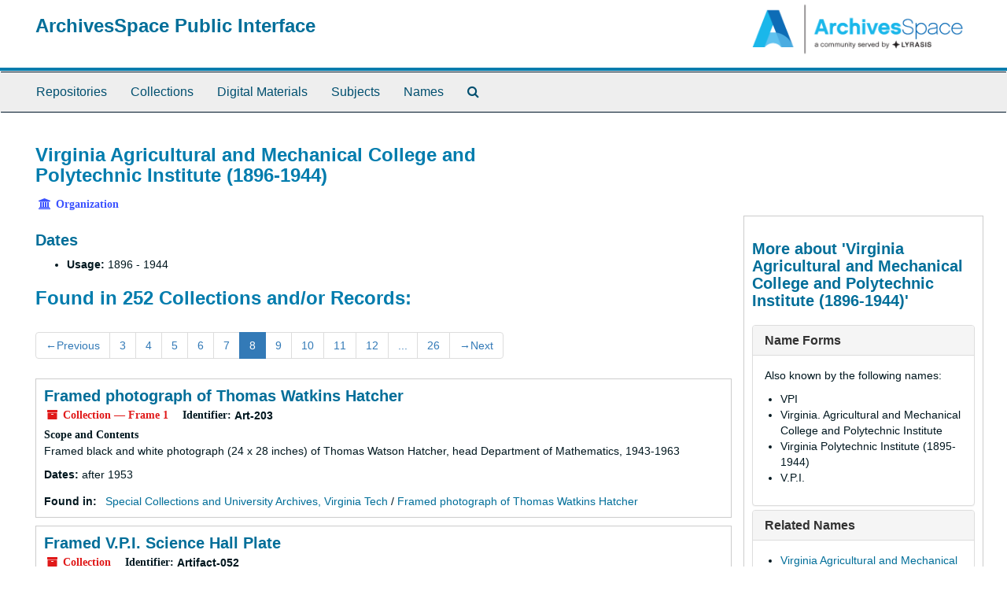

--- FILE ---
content_type: text/html;charset=utf-8
request_url: https://aspace.lib.vt.edu/agents/corporate_entities/672?filter_fields%5B%5D=subjects&filter_values%5B%5D=University+History&page=8
body_size: 56652
content:
<!DOCTYPE html>
<html lang="en">
<head>
	<meta charset="utf-8"/>
	<meta http-equiv="X-UA-Compatible" content="IE=edge"/>
	<meta name="viewport" content="width=device-width, initial-scale=1">
	<link href="/favicon.ico" rel="shortcut icon" type="image/x-icon" />
	<title>Virginia Agricultural and Mechanical College and Polytechnic Institute (1896-1944) | ArchivesSpace Public Interface</title>
	<meta name="csrf-param" content="authenticity_token" />
<meta name="csrf-token" content="agmgr7t2D8JLnQ7ReMFR4EQ7LUgc-GouzfHcqTuwY6nwp7VYAHrJ1M9QnpGUoFqMwxgDCPH_X20H-xNdidCDfA" />

		<meta name="referrer" content="origin-when-cross-origin" />

	<script>
	 var APP_PATH = '/';
	</script>

	<link rel="stylesheet" media="all" href="/assets/application-a9909f6b91186d69a51ae28e231b8a11ccace76131ebb1f12bf30936f20d7ecb.css" />
	<script src="/assets/application-10c479352ab716b4eeac2a9edc118309dc5133cffff68285ca5df4373c98c637.js"></script>

	  <script type="application/ld+json">
    {
  "@context": "http://schema.org/",
  "@type": "Organization",
  "@id": "https://aspace.lib.vt.edu/agents/corporate_entities/672",
  "name": "Virginia Agricultural and Mechanical College and Polytechnic Institute (1896-1944)",
  "sameAs": "n92063670",
  "alternateName": [
    "VPI",
    "Virginia. Agricultural and Mechanical College and Polytechnic Institute",
    "Virginia Polytechnic Institute (1895-1944)",
    "V.P.I."
  ]
}
  </script>



<!-- HTML5 shim and Respond.js for IE8 support of HTML5 elements and media queries -->
<!-- WARNING: Respond.js doesn't work if you view the page via file:// -->
<!--[if lt IE 9]>
	<script src="https://oss.maxcdn.com/html5shiv/3.7.3/html5shiv.min.js"></script>
	<script src="https://oss.maxcdn.com/respond/1.4.2/respond.min.js"></script>
<![endif]-->
</head>

<body>
	<div class="skipnav">
  <a class="sr-only sr-only-focusable" href="#maincontent">Skip to main content</a>
</div>


	<div class="container-fluid no-pad">
		<section id="header">
  <div class="row">
    <div class="col-sm-9">
      <h1>
          <a title="Return to the ArchivesSpace homepage" href="https://aspace.lib.vt.edu">
        ArchivesSpace Public Interface
          </a>
      </h1>
    </div>
    <div class="col-sm-3 hidden-xs"><img class="logo" src="/assets/archivesspace.small-adb316625a71e8e147f0af184ce3e767d31e8f56aed812c7a897476b3d0d6619.png" alt="ArchivesSpace - a community served by Lyrasis." /></div>
  </div>
</section>

		<section id="navigation">
  <nav class="navbar navbar-default" aria-label="top-level navigation">
    <div class="container-fluid navbar-header top-bar">
      <button type="button" class="navbar-toggle collapsed" data-toggle="collapse" data-target="#collapsemenu"
              aria-expanded="false">
        <span class="sr-only">Toggle Navigation</span>
        <span class="icon-bar"></span>
        <span class="icon-bar"></span>
        <span class="icon-bar"></span>
      </button>
      <div class="collapse navbar-collapse" id="collapsemenu">
        <ul class="nav nav navbar-nav">
            <li><a href="/repositories">Repositories</a></li>
            <li><a href="/repositories/resources">Collections</a></li>
            <li><a href="/objects?limit=digital_object">Digital Materials</a></li>
            <li><a href="/subjects">Subjects</a></li>
            <li><a href="/agents">Names</a></li>
            <li><a href="/search?reset=true" title="Search The Archives">
                <span class="fa fa-search" aria-hidden="true"></span>
                <span class="sr-only">Search The Archives</span>
              </a>
            </li>
        </ul>
      </div>
    </div>
  </nav>
</section>

	</div>

	<section id="content" class="container-fluid">
		<a name="maincontent" id="maincontent"></a>
		
		
<div id="main-content" class="agents">

  <div class="row" id="info_row">
    <div class="information col-sm-7">
      

<h1>
    Virginia Agricultural and Mechanical College and Polytechnic Institute (1896-1944)
</h1>


<div class="badge-and-identifier">
  <div class="record-type-badge agent">
    <i class="fa fa-university"></i>&#160;Organization 
  </div>
</div>

    </div>
    <div class="page_actions col-sm-5 right">
      <div title="Page Actions" class="text-right">
 <ul class="list-inline">
      <li class="large-badge  align-center">
              <a id="staff-link" href="#" class="btn btn-default hide" target="_blank">
        <i class="fa fa-pencil fa-3x"></i>
        <br/>
        Staff Only
    </a>

      </li>
 </ul>
</div>

    </div>
  </div>


<div class="row">
  <div class="col-sm-9">
      <h3>Dates</h3>
  <ul>
      <li>
        <b>Usage:</b>     1896


     - 
    1944



      </li>
  </ul>

    

    
    
    
    
    
    
    
    
    
    
    
    
    
      <h2>Found in 252 Collections and/or Records:</h2>
  <div id="paging">
  
  <ul class="pagination">
      <li class="previous"><a href="/agents/corporate_entities/672?filter_fields%5B%5D=subjects&amp;filter_values%5B%5D=University+History&page=7"><span aria-hidden="true">&larr;</span>Previous</a></li>
        <li><a href="/agents/corporate_entities/672?filter_fields%5B%5D=subjects&amp;filter_values%5B%5D=University+History&page=3">3</a></li>
        <li><a href="/agents/corporate_entities/672?filter_fields%5B%5D=subjects&amp;filter_values%5B%5D=University+History&page=4">4</a></li>
        <li><a href="/agents/corporate_entities/672?filter_fields%5B%5D=subjects&amp;filter_values%5B%5D=University+History&page=5">5</a></li>
        <li><a href="/agents/corporate_entities/672?filter_fields%5B%5D=subjects&amp;filter_values%5B%5D=University+History&page=6">6</a></li>
        <li><a href="/agents/corporate_entities/672?filter_fields%5B%5D=subjects&amp;filter_values%5B%5D=University+History&page=7">7</a></li>
        <li class="active"><a href="#">8</a></li>
        <li><a href="/agents/corporate_entities/672?filter_fields%5B%5D=subjects&amp;filter_values%5B%5D=University+History&page=9">9</a></li>
        <li><a href="/agents/corporate_entities/672?filter_fields%5B%5D=subjects&amp;filter_values%5B%5D=University+History&page=10">10</a></li>
        <li><a href="/agents/corporate_entities/672?filter_fields%5B%5D=subjects&amp;filter_values%5B%5D=University+History&page=11">11</a></li>
        <li><a href="/agents/corporate_entities/672?filter_fields%5B%5D=subjects&amp;filter_values%5B%5D=University+History&page=12">12</a></li>
       <li><a href="" style="pointer-events: none;">...</a></li>
       <li><a href="/agents/corporate_entities/672?filter_fields%5B%5D=subjects&amp;filter_values%5B%5D=University+History&page=26">26</a></li>
      <li class="next"><a href="/agents/corporate_entities/672?filter_fields%5B%5D=subjects&amp;filter_values%5B%5D=University+History&page=9"><span aria-hidden="true">&rarr;</span>Next</a></li>
</ul>
</div>

       <div class="recordrow" style="clear:both" data-uri="/repositories/2/resources/201">
     

<h3>
    <a class="record-title" href="/repositories/2/resources/201">
      Framed photograph of Thomas Watkins Hatcher
    </a>
</h3>


<div class="badge-and-identifier">
  <div class="record-type-badge resource">
    <i class="fa fa-archive"></i>&#160;Collection  &mdash; Frame 1
  </div>
    <div class="identifier">
      <span class="id-label">Identifier:</span>&#160;<span class="component">Art-203</span>
    </div>
</div>

     <div class="recordsummary" style="clear:both">

          <div class="abstract single_note"><span class='inline-label'>Scope and Contents</span>
	     <p>Framed black and white photograph (24 x 28 inches) of Thomas Watson Hatcher, head Department of Mathematics, 1943-1963</p>
          </div>

      <div class="dates">

          <strong><span class="translation_missing" title="translation missing: en.dates">Dates</span>: </strong>
        after 1953
      </div>

      <div class="result_context">
        <strong>Found in: </strong>
        <span  class="repo_name">
          <a href="/repositories/2">Special Collections and University Archives, Virginia Tech</a>
        </span>

            /
            <span class="resource_name">
              <a href="/repositories/2/resources/201">Framed photograph of Thomas Watkins Hatcher</a>
            </span>
      </div>



   </div>

   </div>

       <div class="recordrow" style="clear:both" data-uri="/repositories/2/resources/4448">
     

<h3>
    <a class="record-title" href="/repositories/2/resources/4448">
      Framed V.P.I. Science Hall Plate
    </a>
</h3>


<div class="badge-and-identifier">
  <div class="record-type-badge resource">
    <i class="fa fa-archive"></i>&#160;Collection 
  </div>
    <div class="identifier">
      <span class="id-label">Identifier:</span>&#160;<span class="component">Artifact-052</span>
    </div>
</div>

     <div class="recordsummary" style="clear:both">

          <div class="abstract single_note"><span class='inline-label'>Abstract</span>
	     <p>A gold square shaped frame with a light green matting. Held in the center of the frame with three clear plastic prongs is a small plate, around the size of a tea cup saucer. The plate has a light pink boarder with a repeating floral motif in gold. A light green boarder is inside of the pink boarder. The center of the plate has an image of the Science Hall with grass infront and a blue sky behind.</p>
          </div>

      <div class="dates">

          <strong><span class="translation_missing" title="translation missing: en.dates">Dates</span>: </strong>
        c.1987
      </div>

      <div class="result_context">
        <strong>Found in: </strong>
        <span  class="repo_name">
          <a href="/repositories/2">Special Collections and University Archives, Virginia Tech</a>
        </span>

            /
            <span class="resource_name">
              <a href="/repositories/2/resources/4448">Framed V.P.I. Science Hall Plate</a>
            </span>
      </div>



   </div>

   </div>

       <div class="recordrow" style="clear:both" data-uri="/repositories/2/resources/1928">
     

<h3>
    <a class="record-title" href="/repositories/2/resources/1928">
      G. Preston Frazer Artwork
    </a>
</h3>


<div class="badge-and-identifier">
  <div class="record-type-badge resource">
    <i class="fa fa-archive"></i>&#160;Collection 
  </div>
    <div class="identifier">
      <span class="id-label">Identifier:</span>&#160;<span class="component">Ms-1992-055</span>
    </div>
</div>

     <div class="recordsummary" style="clear:both">

          <div class="abstract single_note"><span class='inline-label'>Abstract</span>
	     <p>This collection contains eighteen (18) sketches and drawings created by G. Preston Frazer (1908-2003), a professor of art at Virginia Tech. The majority of the drawings depict scenes of Blacksburg, Virginia, and the Virginia Tech campus, though several of the drawings depict nude models. This collection also contains a sketchpad that belonged to Frazer.</p>
          </div>

      <div class="dates">

          <strong><span class="translation_missing" title="translation missing: en.dates">Dates</span>: </strong>
        1940-1953, n. d.
      </div>

      <div class="result_context">
        <strong>Found in: </strong>
        <span  class="repo_name">
          <a href="/repositories/2">Special Collections and University Archives, Virginia Tech</a>
        </span>

            /
            <span class="resource_name">
              <a href="/repositories/2/resources/1928">G. Preston Frazer Artwork</a>
            </span>
      </div>



   </div>

   </div>

       <div class="recordrow" style="clear:both" data-uri="/repositories/2/resources/1286">
     

<h3>
    <a class="record-title" href="/repositories/2/resources/1286">
      William E. Garnett Papers
    </a>
</h3>


<div class="badge-and-identifier">
  <div class="record-type-badge resource">
    <i class="fa fa-archive"></i>&#160;Collection 
  </div>
    <div class="identifier">
      <span class="id-label">Identifier:</span>&#160;<span class="component">Ms-1973-011</span>
    </div>
</div>

     <div class="recordsummary" style="clear:both">

          <div class="abstract single_note"><span class='inline-label'>Abstract</span>
	     <p>The William E. Garnett Papers consist of field notes, surveys, reports, class notes, letters to the editors of Montgomery County, Virginia, newspapers, and reprints of publications.</p>
          </div>

      <div class="dates">

          <strong><span class="translation_missing" title="translation missing: en.dates">Dates</span>: </strong>
        1936-1969, n.d.
      </div>

      <div class="result_context">
        <strong>Found in: </strong>
        <span  class="repo_name">
          <a href="/repositories/2">Special Collections and University Archives, Virginia Tech</a>
        </span>

            /
            <span class="resource_name">
              <a href="/repositories/2/resources/1286">William E. Garnett Papers</a>
            </span>
      </div>



   </div>

   </div>

       <div class="recordrow" style="clear:both" data-uri="/repositories/2/resources/1920">
     

<h3>
    <a class="record-title" href="/repositories/2/resources/1920">
      Antoine Gaujot and Julien E. Gaujot Papers
    </a>
</h3>


<div class="badge-and-identifier">
  <div class="record-type-badge resource">
    <i class="fa fa-archive"></i>&#160;Collection 
  </div>
    <div class="identifier">
      <span class="id-label">Identifier:</span>&#160;<span class="component">Ms-1992-046</span>
    </div>
</div>

     <div class="recordsummary" style="clear:both">

          <div class="abstract single_note"><span class='inline-label'>Abstract</span>
	     <p>The Antoine Gaujot and Julien E. Gaujot Papers contains the papers of two brothers who both attended Virginia Tech and received the U. S. Medal of Honor. The collection includes articles, correspondence, military documents, and research from about 1840-1999.</p>
          </div>

      <div class="dates">

          <strong><span class="translation_missing" title="translation missing: en.dates">Dates</span>: </strong>
        1840 - 1999
      </div>

      <div class="result_context">
        <strong>Found in: </strong>
        <span  class="repo_name">
          <a href="/repositories/2">Special Collections and University Archives, Virginia Tech</a>
        </span>

            /
            <span class="resource_name">
              <a href="/repositories/2/resources/1920">Antoine Gaujot and Julien E. Gaujot Papers</a>
            </span>
      </div>



   </div>

   </div>

       <div class="recordrow" style="clear:both" data-uri="/repositories/2/resources/4084">
     

<h3>
    <a class="record-title" href="/repositories/2/resources/4084">
      Lucie L. Gibboney Scrapbook
    </a>
</h3>


<div class="badge-and-identifier">
  <div class="record-type-badge resource">
    <i class="fa fa-archive"></i>&#160;Collection 
  </div>
    <div class="identifier">
      <span class="id-label">Identifier:</span>&#160;<span class="component">Ms-2023-039</span>
    </div>
</div>

     <div class="recordsummary" style="clear:both">

          <div class="abstract single_note"><span class='inline-label'>Abstract</span>
             The Lucie L. Gibboney Scrapbook contains dance cards, football programs, correspondence, dried flowers, ticket stubs, menus, photographs and other ephemera. Much of the materials relate to Virginia Agricultural and Mechanical College and Polytechnic Institute (VPI) and the Town of Blacksburg, Virginia. Gibboney (1917-2007) probably collected these materials while visiting her future husband, James M. Graham, Jr. (1916-1976), a 1938 graduate of VPI, to document memories from their time...
          </div>

      <div class="dates">

          <strong><span class="translation_missing" title="translation missing: en.dates">Dates</span>: </strong>
        1934 - 1937
      </div>

      <div class="result_context">
        <strong>Found in: </strong>
        <span  class="repo_name">
          <a href="/repositories/2">Special Collections and University Archives, Virginia Tech</a>
        </span>

            /
            <span class="resource_name">
              <a href="/repositories/2/resources/4084">Lucie L. Gibboney Scrapbook</a>
            </span>
      </div>



   </div>

   </div>

       <div class="recordrow" style="clear:both" data-uri="/repositories/2/resources/1927">
     

<h3>
    <a class="record-title" href="/repositories/2/resources/1927">
      Joseph Allen Gills Papers
    </a>
</h3>


<div class="badge-and-identifier">
  <div class="record-type-badge resource">
    <i class="fa fa-archive"></i>&#160;Collection 
  </div>
    <div class="identifier">
      <span class="id-label">Identifier:</span>&#160;<span class="component">Ms-1992-054</span>
    </div>
</div>

     <div class="recordsummary" style="clear:both">

          <div class="abstract single_note"><span class='inline-label'>Abstract</span>
	     <p>The collection includes an undated invitation to commencement, the cover to a Virginia Polytechnic Institute Department of Chemistry lab book, and a 1928 record book for "Supervised Home Practice in Agriculture."</p>
          </div>

      <div class="dates">

          <strong><span class="translation_missing" title="translation missing: en.dates">Dates</span>: </strong>
        1928, n.d.
      </div>

      <div class="result_context">
        <strong>Found in: </strong>
        <span  class="repo_name">
          <a href="/repositories/2">Special Collections and University Archives, Virginia Tech</a>
        </span>

            /
            <span class="resource_name">
              <a href="/repositories/2/resources/1927">Joseph Allen Gills Papers</a>
            </span>
      </div>



   </div>

   </div>

       <div class="recordrow" style="clear:both" data-uri="/repositories/2/resources/1234">
     

<h3>
    <a class="record-title" href="/repositories/2/resources/1234">
      William Gitt Journal
    </a>
</h3>


<div class="badge-and-identifier">
  <div class="record-type-badge resource">
    <i class="fa fa-archive"></i>&#160;Collection 
  </div>
    <div class="identifier">
      <span class="id-label">Identifier:</span>&#160;<span class="component">Ms-1964-006</span>
    </div>
</div>

     <div class="recordsummary" style="clear:both">

          <div class="abstract single_note"><span class='inline-label'>Abstract</span>
	     <p>This collection contains a journal kept from September through November 1912 by William <q class="title">Uncle Bill</q> Gitt. Gitt was born in Newport, Virginia, and attended the Virginia Agricultural and Mechanical College from 1877 to 1878. Gitt later lived in the Number 1 Barracks on campus and worked at the college doing various tasks for the cadets.</p>
          </div>

      <div class="dates">

          <strong><span class="translation_missing" title="translation missing: en.dates">Dates</span>: </strong>
        1912
      </div>

      <div class="result_context">
        <strong>Found in: </strong>
        <span  class="repo_name">
          <a href="/repositories/2">Special Collections and University Archives, Virginia Tech</a>
        </span>

            /
            <span class="resource_name">
              <a href="/repositories/2/resources/1234">William Gitt Journal</a>
            </span>
      </div>



   </div>

   </div>

       <div class="recordrow" style="clear:both" data-uri="/repositories/2/resources/1270">
     

<h3>
    <a class="record-title" href="/repositories/2/resources/1270">
      Earle D. Gregory Collection
    </a>
</h3>


<div class="badge-and-identifier">
  <div class="record-type-badge resource">
    <i class="fa fa-archive"></i>&#160;Collection 
  </div>
    <div class="identifier">
      <span class="id-label">Identifier:</span>&#160;<span class="component">Ms-1972-004</span>
    </div>
</div>

     <div class="recordsummary" style="clear:both">

          <div class="abstract single_note"><span class='inline-label'>Abstract</span>
             This collection contains the papers of Congressional Medal of Honor winner and VPI alum Earle D. Gregory (1897-1972), documenting his time a member of the 1st Virginia, 29th Regiment of the U.S. Army during World War I. The majority of the materials relate specifically Gregory's impact during his first day of combat at Bois-de-Consenvoye, France for which Gregory was awarded the Congressional Medal of Honor for his heroic actions. In his lifetime, Earle Gregory received several awards and...
          </div>

      <div class="dates">

          <strong><span class="translation_missing" title="translation missing: en.dates">Dates</span>: </strong>
        1915 - 1997
      </div>

      <div class="result_context">
        <strong>Found in: </strong>
        <span  class="repo_name">
          <a href="/repositories/2">Special Collections and University Archives, Virginia Tech</a>
        </span>

            /
            <span class="resource_name">
              <a href="/repositories/2/resources/1270">Earle D. Gregory Collection</a>
            </span>
      </div>



   </div>

   </div>

       <div class="recordrow" style="clear:both" data-uri="/repositories/2/digital_objects/63">
     

<h3>
    <a class="record-title" href="/repositories/2/digital_objects/63">
      Grover W. Underhill Papers, 1935 (Ms1987-014)
    </a>
</h3>


<div class="badge-and-identifier">
  <div class="record-type-badge digital_object">
    <i class="fa fa-file-image-o"></i>&#160;Digital Record 
  </div>
    <div class="identifier">
      <span class="id-label">Identifier:</span>&#160;<span class="component">Ms1987-014</span>
    </div>
</div>

     <div class="recordsummary" style="clear:both">


      <div class="dates">

          <strong><span class="translation_missing" title="translation missing: en.dates">Dates</span>: </strong>
        1935 - 1935
      </div>

      <div class="result_context">
        <strong>Found in: </strong>
        <span  class="repo_name">
          <a href="/repositories/2">Special Collections and University Archives, Virginia Tech</a>
        </span>

      </div>



   </div>

   </div>

  <div id="paging">
  
  <ul class="pagination">
      <li class="previous"><a href="/agents/corporate_entities/672?filter_fields%5B%5D=subjects&amp;filter_values%5B%5D=University+History&page=7"><span aria-hidden="true">&larr;</span>Previous</a></li>
        <li><a href="/agents/corporate_entities/672?filter_fields%5B%5D=subjects&amp;filter_values%5B%5D=University+History&page=3">3</a></li>
        <li><a href="/agents/corporate_entities/672?filter_fields%5B%5D=subjects&amp;filter_values%5B%5D=University+History&page=4">4</a></li>
        <li><a href="/agents/corporate_entities/672?filter_fields%5B%5D=subjects&amp;filter_values%5B%5D=University+History&page=5">5</a></li>
        <li><a href="/agents/corporate_entities/672?filter_fields%5B%5D=subjects&amp;filter_values%5B%5D=University+History&page=6">6</a></li>
        <li><a href="/agents/corporate_entities/672?filter_fields%5B%5D=subjects&amp;filter_values%5B%5D=University+History&page=7">7</a></li>
        <li class="active"><a href="#">8</a></li>
        <li><a href="/agents/corporate_entities/672?filter_fields%5B%5D=subjects&amp;filter_values%5B%5D=University+History&page=9">9</a></li>
        <li><a href="/agents/corporate_entities/672?filter_fields%5B%5D=subjects&amp;filter_values%5B%5D=University+History&page=10">10</a></li>
        <li><a href="/agents/corporate_entities/672?filter_fields%5B%5D=subjects&amp;filter_values%5B%5D=University+History&page=11">11</a></li>
        <li><a href="/agents/corporate_entities/672?filter_fields%5B%5D=subjects&amp;filter_values%5B%5D=University+History&page=12">12</a></li>
       <li><a href="" style="pointer-events: none;">...</a></li>
       <li><a href="/agents/corporate_entities/672?filter_fields%5B%5D=subjects&amp;filter_values%5B%5D=University+History&page=26">26</a></li>
      <li class="next"><a href="/agents/corporate_entities/672?filter_fields%5B%5D=subjects&amp;filter_values%5B%5D=University+History&page=9"><span aria-hidden="true">&rarr;</span>Next</a></li>
</ul>
</div>


  </div>

    <div id="sidebar" class="col-sm-3 sidebar sidebar-container">
      <h3>More about 'Virginia Agricultural and Mechanical College and Polytechnic Institute (1896-1944)'</h3>
      <div class="acc_holder clear" >
        <div class="panel-group" id="agent_accordion">

            <div class="panel panel-default">
    <div class="panel-heading">
      <h2 class="panel-title">
        <a class="accordion-toggle" data-toggle="collapse"  href="#names_panel" aria-expanded="true">
          Name Forms
        </a>
      </h2>
    </div>
    <div id="names_panel" class="panel-collapse collapse note_panel in">
      <div class="panel-body">
          <p>Also known by the following names:</p>
  <ul class="present_list">
    <li>VPI</li>
    <li>Virginia. Agricultural and Mechanical College and Polytechnic Institute</li>
    <li>Virginia Polytechnic Institute (1895-1944)</li>
    <li>V.P.I.</li>
  </ul>

      </div>
    </div>
  </div>


              <div class="panel panel-default">
    <div class="panel-heading">
      <h2 class="panel-title">
        <a class="accordion-toggle" data-toggle="collapse"  href="#related_agents_list" aria-expanded="true">
          Related Names
        </a>
      </h2>
    </div>
    <div id="related_agents_list" class="panel-collapse collapse note_panel in">
      <div class="panel-body">
        
  <ul class="present_list">
      <li>
        <a href="/agents/corporate_entities/145">Virginia Agricultural and Mechanical College (1872-1896)</a>
          (Earlier Form of Related)
      </li>
      <li>
        <a href="/agents/corporate_entities/459">Virginia Polytechnic Institute (1944-1970)</a>
          (Later Form of Related)
      </li>
      <li>
        <a href="/agents/corporate_entities/57">Virginia Polytechnic Institute and State University (1970-)</a>
          (Later Form of Related)
      </li>
  </ul>
  <ul class="present_list">
      <li>
        <a href="/agents/people/766">McBryde, John McLaren, 1841-1923</a>
          (Associative with Related)
      </li>
  </ul>

      </div>
    </div>
  </div>





        </div>
      </div>
      <script type="text/javascript" >
          initialize_accordion("#agent_accordion .note_panel", "Expand All" , "Collapse All", true);
      </script>

    
<div class="filters">
    <h3>Filtered By </h3>
       <ul>
		  <li class="list-group-item"><span class="filter">Subject: University History
			  <a href="/agents/corporate_entities/672?"
					title="Remove this filter " class="delete_filter">X</a>
		  </li>
 </ul>
</div>

<h3>Additional filters: </h3>
<dl id="facets">



    <dt>Type</dt>
      <dd>
        <a href="/agents/corporate_entities/672?&amp;filter_fields[]=subjects&amp;filter_values[]=University+History&amp;filter_fields[]=primary_type&amp;filter_values[]=resource"
           rel="nofollow"
           title="Filter By 'Collection'">
          Collection
        </a>
        <span class="recordnumber">234</span>
      </dd>
      <dd>
        <a href="/agents/corporate_entities/672?&amp;filter_fields[]=subjects&amp;filter_values[]=University+History&amp;filter_fields[]=primary_type&amp;filter_values[]=digital_object"
           rel="nofollow"
           title="Filter By 'Digital Record'">
          Digital Record
        </a>
        <span class="recordnumber">18</span>
      </dd>
    <span class="type-spacer">&nbsp;</span>

    <dt>Subject</dt>
      <dd>
        <a href="/agents/corporate_entities/672?&amp;filter_fields[]=subjects&amp;filter_values[]=University+History&amp;filter_fields[]=subjects&amp;filter_values[]=Students+and+alumni"
           rel="nofollow"
           title="Filter By 'Students and alumni'">
          Students and alumni
        </a>
        <span class="recordnumber">98</span>
      </dd>
      <dd>
        <a href="/agents/corporate_entities/672?&amp;filter_fields[]=subjects&amp;filter_values[]=University+History&amp;filter_fields[]=subjects&amp;filter_values[]=University+Archives"
           rel="nofollow"
           title="Filter By 'University Archives'">
          University Archives
        </a>
        <span class="recordnumber">92</span>
      </dd>
      <dd>
        <a href="/agents/corporate_entities/672?&amp;filter_fields[]=subjects&amp;filter_values[]=University+History&amp;filter_fields[]=subjects&amp;filter_values[]=Faculty+and+staff"
           rel="nofollow"
           title="Filter By 'Faculty and staff'">
          Faculty and staff
        </a>
        <span class="recordnumber">85</span>
      </dd>
      <dd>
        <a href="/agents/corporate_entities/672?&amp;filter_fields[]=subjects&amp;filter_values[]=University+History&amp;filter_fields[]=subjects&amp;filter_values[]=Local%2FRegional+History+and+Appalachian+South"
           rel="nofollow"
           title="Filter By 'Local/Regional History and Appalachian South'">
          Local/Regional History and Appalachian South
        </a>
        <span class="recordnumber">53</span>
      </dd>
      <dd>
        <a href="/agents/corporate_entities/672?&amp;filter_fields[]=subjects&amp;filter_values[]=University+History&amp;filter_fields[]=subjects&amp;filter_values[]=Science+and+Technology"
           rel="nofollow"
           title="Filter By 'Science and Technology'">
          Science and Technology
        </a>
        <span class="recordnumber">34</span>
      </dd>
        <div class="more-facets">
          <span class="more btn">&or; more</span>
          <div class="below-the-fold">
      <dd>
        <a href="/agents/corporate_entities/672?&amp;filter_fields[]=subjects&amp;filter_values[]=University+History&amp;filter_fields[]=subjects&amp;filter_values[]=Montgomery+County+%28Va.%29"
           rel="nofollow"
           title="Filter By 'Montgomery County (Va.)'">
          Montgomery County (Va.)
        </a>
        <span class="recordnumber">24</span>
      </dd>
      <dd>
        <a href="/agents/corporate_entities/672?&amp;filter_fields[]=subjects&amp;filter_values[]=University+History&amp;filter_fields[]=subjects&amp;filter_values[]=Blacksburg+%28Va.%29"
           rel="nofollow"
           title="Filter By 'Blacksburg (Va.)'">
          Blacksburg (Va.)
        </a>
        <span class="recordnumber">23</span>
      </dd>
      <dd>
        <a href="/agents/corporate_entities/672?&amp;filter_fields[]=subjects&amp;filter_values[]=University+History&amp;filter_fields[]=subjects&amp;filter_values[]=Memorabilia"
           rel="nofollow"
           title="Filter By 'Memorabilia'">
          Memorabilia
        </a>
        <span class="recordnumber">14</span>
      </dd>
      <dd>
        <a href="/agents/corporate_entities/672?&amp;filter_fields[]=subjects&amp;filter_values[]=University+History&amp;filter_fields[]=subjects&amp;filter_values[]=Women+--+History"
           rel="nofollow"
           title="Filter By 'Women -- History'">
          Women -- History
        </a>
        <span class="recordnumber">11</span>
      </dd>
      <dd>
        <a href="/agents/corporate_entities/672?&amp;filter_fields[]=subjects&amp;filter_values[]=University+History&amp;filter_fields[]=subjects&amp;filter_values[]=Photographs"
           rel="nofollow"
           title="Filter By 'Photographs'">
          Photographs
        </a>
        <span class="recordnumber">10</span>
      </dd>
      <dd>
        <a href="/agents/corporate_entities/672?&amp;filter_fields[]=subjects&amp;filter_values[]=University+History&amp;filter_fields[]=subjects&amp;filter_values[]=Record+Group+2"
           rel="nofollow"
           title="Filter By 'Record Group 2'">
          Record Group 2
        </a>
        <span class="recordnumber">6</span>
      </dd>
      <dd>
        <a href="/agents/corporate_entities/672?&amp;filter_fields[]=subjects&amp;filter_values[]=University+History&amp;filter_fields[]=subjects&amp;filter_values[]=Football"
           rel="nofollow"
           title="Filter By 'Football'">
          Football
        </a>
        <span class="recordnumber">5</span>
      </dd>
      <dd>
        <a href="/agents/corporate_entities/672?&amp;filter_fields[]=subjects&amp;filter_values[]=University+History&amp;filter_fields[]=subjects&amp;filter_values[]=Medal+of+Honor"
           rel="nofollow"
           title="Filter By 'Medal of Honor'">
          Medal of Honor
        </a>
        <span class="recordnumber">5</span>
      </dd>
      <dd>
        <a href="/agents/corporate_entities/672?&amp;filter_fields[]=subjects&amp;filter_values[]=University+History&amp;filter_fields[]=subjects&amp;filter_values[]=Agricultural+extension+work"
           rel="nofollow"
           title="Filter By 'Agricultural extension work'">
          Agricultural extension work
        </a>
        <span class="recordnumber">4</span>
      </dd>
      <dd>
        <a href="/agents/corporate_entities/672?&amp;filter_fields[]=subjects&amp;filter_values[]=University+History&amp;filter_fields[]=subjects&amp;filter_values[]=Textiles+%28visual+works%29"
           rel="nofollow"
           title="Filter By 'Textiles (visual works)'">
          Textiles (visual works)
        </a>
        <span class="recordnumber">4</span>
      </dd>
      <dd>
        <a href="/agents/corporate_entities/672?&amp;filter_fields[]=subjects&amp;filter_values[]=University+History&amp;filter_fields[]=subjects&amp;filter_values[]=World+War%2C+1939-1945"
           rel="nofollow"
           title="Filter By 'World War, 1939-1945'">
          World War, 1939-1945
        </a>
        <span class="recordnumber">4</span>
      </dd>
      <dd>
        <a href="/agents/corporate_entities/672?&amp;filter_fields[]=subjects&amp;filter_values[]=University+History&amp;filter_fields[]=subjects&amp;filter_values[]=Agriculture"
           rel="nofollow"
           title="Filter By 'Agriculture'">
          Agriculture
        </a>
        <span class="recordnumber">3</span>
      </dd>
      <dd>
        <a href="/agents/corporate_entities/672?&amp;filter_fields[]=subjects&amp;filter_values[]=University+History&amp;filter_fields[]=subjects&amp;filter_values[]=Basketball"
           rel="nofollow"
           title="Filter By 'Basketball'">
          Basketball
        </a>
        <span class="recordnumber">3</span>
      </dd>
      <dd>
        <a href="/agents/corporate_entities/672?&amp;filter_fields[]=subjects&amp;filter_values[]=University+History&amp;filter_fields[]=subjects&amp;filter_values[]=Civil+War"
           rel="nofollow"
           title="Filter By 'Civil War'">
          Civil War
        </a>
        <span class="recordnumber">3</span>
      </dd>
      <dd>
        <a href="/agents/corporate_entities/672?&amp;filter_fields[]=subjects&amp;filter_values[]=University+History&amp;filter_fields[]=subjects&amp;filter_values[]=Railroad"
           rel="nofollow"
           title="Filter By 'Railroad'">
          Railroad
        </a>
        <span class="recordnumber">3</span>
      </dd>
      <dd>
        <a href="/agents/corporate_entities/672?&amp;filter_fields[]=subjects&amp;filter_values[]=University+History&amp;filter_fields[]=subjects&amp;filter_values[]=United+States+--+History+--+Civil+War%2C+1861-1865"
           rel="nofollow"
           title="Filter By 'United States -- History -- Civil War, 1861-1865'">
          United States -- History -- Civil War, 1861-1865
        </a>
        <span class="recordnumber">3</span>
      </dd>
      <dd>
        <a href="/agents/corporate_entities/672?&amp;filter_fields[]=subjects&amp;filter_values[]=University+History&amp;filter_fields[]=subjects&amp;filter_values[]=Architectural+drawing+--+20th+century"
           rel="nofollow"
           title="Filter By 'Architectural drawing -- 20th century'">
          Architectural drawing -- 20th century
        </a>
        <span class="recordnumber">2</span>
      </dd>
      <dd>
        <a href="/agents/corporate_entities/672?&amp;filter_fields[]=subjects&amp;filter_values[]=University+History&amp;filter_fields[]=subjects&amp;filter_values[]=Architectural+drawings+%28visual+works%29"
           rel="nofollow"
           title="Filter By 'Architectural drawings (visual works)'">
          Architectural drawings (visual works)
        </a>
        <span class="recordnumber">2</span>
      </dd>
      <dd>
        <a href="/agents/corporate_entities/672?&amp;filter_fields[]=subjects&amp;filter_values[]=University+History&amp;filter_fields[]=subjects&amp;filter_values[]=Archives+of+American+Aerospace+Exploration+%28AAAE%29"
           rel="nofollow"
           title="Filter By 'Archives of American Aerospace Exploration (AAAE)'">
          Archives of American Aerospace Exploration (AAAE)
        </a>
        <span class="recordnumber">2</span>
      </dd>
      <dd>
        <a href="/agents/corporate_entities/672?&amp;filter_fields[]=subjects&amp;filter_values[]=University+History&amp;filter_fields[]=subjects&amp;filter_values[]=Authors%2C+American+--+20th+century"
           rel="nofollow"
           title="Filter By 'Authors, American -- 20th century'">
          Authors, American -- 20th century
        </a>
        <span class="recordnumber">2</span>
      </dd>
      <dd>
        <a href="/agents/corporate_entities/672?&amp;filter_fields[]=subjects&amp;filter_values[]=University+History&amp;filter_fields[]=subjects&amp;filter_values[]=Botany"
           rel="nofollow"
           title="Filter By 'Botany'">
          Botany
        </a>
        <span class="recordnumber">2</span>
      </dd>
      <dd>
        <a href="/agents/corporate_entities/672?&amp;filter_fields[]=subjects&amp;filter_values[]=University+History&amp;filter_fields[]=subjects&amp;filter_values[]=Education%2C+Higher"
           rel="nofollow"
           title="Filter By 'Education, Higher'">
          Education, Higher
        </a>
        <span class="recordnumber">2</span>
      </dd>
      <dd>
        <a href="/agents/corporate_entities/672?&amp;filter_fields[]=subjects&amp;filter_values[]=University+History&amp;filter_fields[]=subjects&amp;filter_values[]=History+of+Food+and+Drink"
           rel="nofollow"
           title="Filter By 'History of Food and Drink'">
          History of Food and Drink
        </a>
        <span class="recordnumber">2</span>
      </dd>
      <dd>
        <a href="/agents/corporate_entities/672?&amp;filter_fields[]=subjects&amp;filter_values[]=University+History&amp;filter_fields[]=subjects&amp;filter_values[]=Mathematics"
           rel="nofollow"
           title="Filter By 'Mathematics'">
          Mathematics
        </a>
        <span class="recordnumber">2</span>
      </dd>
      <dd>
        <a href="/agents/corporate_entities/672?&amp;filter_fields[]=subjects&amp;filter_values[]=University+History&amp;filter_fields[]=subjects&amp;filter_values[]=Physics"
           rel="nofollow"
           title="Filter By 'Physics'">
          Physics
        </a>
        <span class="recordnumber">2</span>
      </dd>
      <dd>
        <a href="/agents/corporate_entities/672?&amp;filter_fields[]=subjects&amp;filter_values[]=University+History&amp;filter_fields[]=subjects&amp;filter_values[]=Scrapbooks"
           rel="nofollow"
           title="Filter By 'Scrapbooks'">
          Scrapbooks
        </a>
        <span class="recordnumber">2</span>
      </dd>
      <dd>
        <a href="/agents/corporate_entities/672?&amp;filter_fields[]=subjects&amp;filter_values[]=University+History&amp;filter_fields[]=subjects&amp;filter_values[]=Theater++--+United+States"
           rel="nofollow"
           title="Filter By 'Theater  -- United States'">
          Theater  -- United States
        </a>
        <span class="recordnumber">2</span>
      </dd>
      <dd>
        <a href="/agents/corporate_entities/672?&amp;filter_fields[]=subjects&amp;filter_values[]=University+History&amp;filter_fields[]=subjects&amp;filter_values[]=World+War%2C+1914-1918"
           rel="nofollow"
           title="Filter By 'World War, 1914-1918'">
          World War, 1914-1918
        </a>
        <span class="recordnumber">2</span>
      </dd>
      <dd>
        <a href="/agents/corporate_entities/672?&amp;filter_fields[]=subjects&amp;filter_values[]=University+History&amp;filter_fields[]=subjects&amp;filter_values[]=Account+books"
           rel="nofollow"
           title="Filter By 'Account books'">
          Account books
        </a>
        <span class="recordnumber">1</span>
      </dd>
      <dd>
        <a href="/agents/corporate_entities/672?&amp;filter_fields[]=subjects&amp;filter_values[]=University+History&amp;filter_fields[]=subjects&amp;filter_values[]=Advertisements"
           rel="nofollow"
           title="Filter By 'Advertisements'">
          Advertisements
        </a>
        <span class="recordnumber">1</span>
      </dd>
      <dd>
        <a href="/agents/corporate_entities/672?&amp;filter_fields[]=subjects&amp;filter_values[]=University+History&amp;filter_fields[]=subjects&amp;filter_values[]=African+Americans+--+History"
           rel="nofollow"
           title="Filter By 'African Americans -- History'">
          African Americans -- History
        </a>
        <span class="recordnumber">1</span>
      </dd>
      <dd>
        <a href="/agents/corporate_entities/672?&amp;filter_fields[]=subjects&amp;filter_values[]=University+History&amp;filter_fields[]=subjects&amp;filter_values[]=Agriculture+--+Brazil"
           rel="nofollow"
           title="Filter By 'Agriculture -- Brazil'">
          Agriculture -- Brazil
        </a>
        <span class="recordnumber">1</span>
      </dd>
      <dd>
        <a href="/agents/corporate_entities/672?&amp;filter_fields[]=subjects&amp;filter_values[]=University+History&amp;filter_fields[]=subjects&amp;filter_values[]=American+Literature+--+Virginia"
           rel="nofollow"
           title="Filter By 'American Literature -- Virginia'">
          American Literature -- Virginia
        </a>
        <span class="recordnumber">1</span>
      </dd>
      <dd>
        <a href="/agents/corporate_entities/672?&amp;filter_fields[]=subjects&amp;filter_values[]=University+History&amp;filter_fields[]=subjects&amp;filter_values[]=Architects"
           rel="nofollow"
           title="Filter By 'Architects'">
          Architects
        </a>
        <span class="recordnumber">1</span>
      </dd>
      <dd>
        <a href="/agents/corporate_entities/672?&amp;filter_fields[]=subjects&amp;filter_values[]=University+History&amp;filter_fields[]=subjects&amp;filter_values[]=Architecture+%28discipline%29"
           rel="nofollow"
           title="Filter By 'Architecture (discipline)'">
          Architecture (discipline)
        </a>
        <span class="recordnumber">1</span>
      </dd>
      <dd>
        <a href="/agents/corporate_entities/672?&amp;filter_fields[]=subjects&amp;filter_values[]=University+History&amp;filter_fields[]=subjects&amp;filter_values[]=Authors%2C+English+--+20th+century"
           rel="nofollow"
           title="Filter By 'Authors, English -- 20th century'">
          Authors, English -- 20th century
        </a>
        <span class="recordnumber">1</span>
      </dd>
      <dd>
        <a href="/agents/corporate_entities/672?&amp;filter_fields[]=subjects&amp;filter_values[]=University+History&amp;filter_fields[]=subjects&amp;filter_values[]=Campbell+County+%28Va.%29"
           rel="nofollow"
           title="Filter By 'Campbell County (Va.)'">
          Campbell County (Va.)
        </a>
        <span class="recordnumber">1</span>
      </dd>
      <dd>
        <a href="/agents/corporate_entities/672?&amp;filter_fields[]=subjects&amp;filter_values[]=University+History&amp;filter_fields[]=subjects&amp;filter_values[]=Chemistry"
           rel="nofollow"
           title="Filter By 'Chemistry'">
          Chemistry
        </a>
        <span class="recordnumber">1</span>
      </dd>
      <dd>
        <a href="/agents/corporate_entities/672?&amp;filter_fields[]=subjects&amp;filter_values[]=University+History&amp;filter_fields[]=subjects&amp;filter_values[]=Coal+mines+and+mining"
           rel="nofollow"
           title="Filter By 'Coal mines and mining'">
          Coal mines and mining
        </a>
        <span class="recordnumber">1</span>
      </dd>
      <dd>
        <a href="/agents/corporate_entities/672?&amp;filter_fields[]=subjects&amp;filter_values[]=University+History&amp;filter_fields[]=subjects&amp;filter_values[]=Community+theater"
           rel="nofollow"
           title="Filter By 'Community theater'">
          Community theater
        </a>
        <span class="recordnumber">1</span>
      </dd>
      <dd>
        <a href="/agents/corporate_entities/672?&amp;filter_fields[]=subjects&amp;filter_values[]=University+History&amp;filter_fields[]=subjects&amp;filter_values[]=Craig+County+%28Va.%29"
           rel="nofollow"
           title="Filter By 'Craig County (Va.)'">
          Craig County (Va.)
        </a>
        <span class="recordnumber">1</span>
      </dd>
      <dd>
        <a href="/agents/corporate_entities/672?&amp;filter_fields[]=subjects&amp;filter_values[]=University+History&amp;filter_fields[]=subjects&amp;filter_values[]=Diaries"
           rel="nofollow"
           title="Filter By 'Diaries'">
          Diaries
        </a>
        <span class="recordnumber">1</span>
      </dd>
      <dd>
        <a href="/agents/corporate_entities/672?&amp;filter_fields[]=subjects&amp;filter_values[]=University+History&amp;filter_fields[]=subjects&amp;filter_values[]=Engineering+Drawings"
           rel="nofollow"
           title="Filter By 'Engineering Drawings'">
          Engineering Drawings
        </a>
        <span class="recordnumber">1</span>
      </dd>
      <dd>
        <a href="/agents/corporate_entities/672?&amp;filter_fields[]=subjects&amp;filter_values[]=University+History&amp;filter_fields[]=subjects&amp;filter_values[]=Financial+records"
           rel="nofollow"
           title="Filter By 'Financial records'">
          Financial records
        </a>
        <span class="recordnumber">1</span>
      </dd>
      <dd>
        <a href="/agents/corporate_entities/672?&amp;filter_fields[]=subjects&amp;filter_values[]=University+History&amp;filter_fields[]=subjects&amp;filter_values[]=Grayson+County+%28Va.%29"
           rel="nofollow"
           title="Filter By 'Grayson County (Va.)'">
          Grayson County (Va.)
        </a>
        <span class="recordnumber">1</span>
      </dd>
      <dd>
        <a href="/agents/corporate_entities/672?&amp;filter_fields[]=subjects&amp;filter_values[]=University+History&amp;filter_fields[]=subjects&amp;filter_values[]=Heraldry"
           rel="nofollow"
           title="Filter By 'Heraldry'">
          Heraldry
        </a>
        <span class="recordnumber">1</span>
      </dd>
      <dd>
        <a href="/agents/corporate_entities/672?&amp;filter_fields[]=subjects&amp;filter_values[]=University+History&amp;filter_fields[]=subjects&amp;filter_values[]=Home+demonstration+work"
           rel="nofollow"
           title="Filter By 'Home demonstration work'">
          Home demonstration work
        </a>
        <span class="recordnumber">1</span>
      </dd>
      <dd>
        <a href="/agents/corporate_entities/672?&amp;filter_fields[]=subjects&amp;filter_values[]=University+History&amp;filter_fields[]=subjects&amp;filter_values[]=Horticulture"
           rel="nofollow"
           title="Filter By 'Horticulture'">
          Horticulture
        </a>
        <span class="recordnumber">1</span>
      </dd>
      <dd>
        <a href="/agents/corporate_entities/672?&amp;filter_fields[]=subjects&amp;filter_values[]=University+History&amp;filter_fields[]=subjects&amp;filter_values[]=Intaglio+prints"
           rel="nofollow"
           title="Filter By 'Intaglio prints'">
          Intaglio prints
        </a>
        <span class="recordnumber">1</span>
      </dd>
      <dd>
        <a href="/agents/corporate_entities/672?&amp;filter_fields[]=subjects&amp;filter_values[]=University+History&amp;filter_fields[]=subjects&amp;filter_values[]=Inventors"
           rel="nofollow"
           title="Filter By 'Inventors'">
          Inventors
        </a>
        <span class="recordnumber">1</span>
      </dd>
      <dd>
        <a href="/agents/corporate_entities/672?&amp;filter_fields[]=subjects&amp;filter_values[]=University+History&amp;filter_fields[]=subjects&amp;filter_values[]=Ledgers+%28account+books%29"
           rel="nofollow"
           title="Filter By 'Ledgers (account books)'">
          Ledgers (account books)
        </a>
        <span class="recordnumber">1</span>
      </dd>
      <dd>
        <a href="/agents/corporate_entities/672?&amp;filter_fields[]=subjects&amp;filter_values[]=University+History&amp;filter_fields[]=subjects&amp;filter_values[]=Notes++%28documents%29"
           rel="nofollow"
           title="Filter By 'Notes  (documents)'">
          Notes  (documents)
        </a>
        <span class="recordnumber">1</span>
      </dd>
      <dd>
        <a href="/agents/corporate_entities/672?&amp;filter_fields[]=subjects&amp;filter_values[]=University+History&amp;filter_fields[]=subjects&amp;filter_values[]=Nuclear+energy"
           rel="nofollow"
           title="Filter By 'Nuclear energy'">
          Nuclear energy
        </a>
        <span class="recordnumber">1</span>
      </dd>
      <dd>
        <a href="/agents/corporate_entities/672?&amp;filter_fields[]=subjects&amp;filter_values[]=University+History&amp;filter_fields[]=subjects&amp;filter_values[]=Nuclear+propulsion"
           rel="nofollow"
           title="Filter By 'Nuclear propulsion'">
          Nuclear propulsion
        </a>
        <span class="recordnumber">1</span>
      </dd>
      <dd>
        <a href="/agents/corporate_entities/672?&amp;filter_fields[]=subjects&amp;filter_values[]=University+History&amp;filter_fields[]=subjects&amp;filter_values[]=Nuclear+reactors"
           rel="nofollow"
           title="Filter By 'Nuclear reactors'">
          Nuclear reactors
        </a>
        <span class="recordnumber">1</span>
      </dd>
      <dd>
        <a href="/agents/corporate_entities/672?&amp;filter_fields[]=subjects&amp;filter_values[]=University+History&amp;filter_fields[]=subjects&amp;filter_values[]=Nuclear+ships"
           rel="nofollow"
           title="Filter By 'Nuclear ships'">
          Nuclear ships
        </a>
        <span class="recordnumber">1</span>
      </dd>
      <dd>
        <a href="/agents/corporate_entities/672?&amp;filter_fields[]=subjects&amp;filter_values[]=University+History&amp;filter_fields[]=subjects&amp;filter_values[]=Physicists"
           rel="nofollow"
           title="Filter By 'Physicists'">
          Physicists
        </a>
        <span class="recordnumber">1</span>
      </dd>
      <dd>
        <a href="/agents/corporate_entities/672?&amp;filter_fields[]=subjects&amp;filter_values[]=University+History&amp;filter_fields[]=subjects&amp;filter_values[]=Politicians+--+United+States"
           rel="nofollow"
           title="Filter By 'Politicians -- United States'">
          Politicians -- United States
        </a>
        <span class="recordnumber">1</span>
      </dd>
      <dd>
        <a href="/agents/corporate_entities/672?&amp;filter_fields[]=subjects&amp;filter_values[]=University+History&amp;filter_fields[]=subjects&amp;filter_values[]=Postcards"
           rel="nofollow"
           title="Filter By 'Postcards'">
          Postcards
        </a>
        <span class="recordnumber">1</span>
      </dd>
      <dd>
        <a href="/agents/corporate_entities/672?&amp;filter_fields[]=subjects&amp;filter_values[]=University+History&amp;filter_fields[]=subjects&amp;filter_values[]=Posters"
           rel="nofollow"
           title="Filter By 'Posters'">
          Posters
        </a>
        <span class="recordnumber">1</span>
      </dd>
      <dd>
        <a href="/agents/corporate_entities/672?&amp;filter_fields[]=subjects&amp;filter_values[]=University+History&amp;filter_fields[]=subjects&amp;filter_values[]=Programs+%28documents%29"
           rel="nofollow"
           title="Filter By 'Programs (documents)'">
          Programs (documents)
        </a>
        <span class="recordnumber">1</span>
      </dd>
      <dd>
        <a href="/agents/corporate_entities/672?&amp;filter_fields[]=subjects&amp;filter_values[]=University+History&amp;filter_fields[]=subjects&amp;filter_values[]=Publications+by+alumni"
           rel="nofollow"
           title="Filter By 'Publications by alumni'">
          Publications by alumni
        </a>
        <span class="recordnumber">1</span>
      </dd>
      <dd>
        <a href="/agents/corporate_entities/672?&amp;filter_fields[]=subjects&amp;filter_values[]=University+History&amp;filter_fields[]=subjects&amp;filter_values[]=Roanoke+%28Va.%29"
           rel="nofollow"
           title="Filter By 'Roanoke (Va.)'">
          Roanoke (Va.)
        </a>
        <span class="recordnumber">1</span>
      </dd>
      <dd>
        <a href="/agents/corporate_entities/672?&amp;filter_fields[]=subjects&amp;filter_values[]=University+History&amp;filter_fields[]=subjects&amp;filter_values[]=Savannah+%28Nuclear+ship%29"
           rel="nofollow"
           title="Filter By 'Savannah (Nuclear ship)'">
          Savannah (Nuclear ship)
        </a>
        <span class="recordnumber">1</span>
      </dd>
      <dd>
        <a href="/agents/corporate_entities/672?&amp;filter_fields[]=subjects&amp;filter_values[]=University+History&amp;filter_fields[]=subjects&amp;filter_values[]=Sexual+minorities"
           rel="nofollow"
           title="Filter By 'Sexual minorities'">
          Sexual minorities
        </a>
        <span class="recordnumber">1</span>
      </dd>
      <dd>
        <a href="/agents/corporate_entities/672?&amp;filter_fields[]=subjects&amp;filter_values[]=University+History&amp;filter_fields[]=subjects&amp;filter_values[]=Thanksgiving+Day"
           rel="nofollow"
           title="Filter By 'Thanksgiving Day'">
          Thanksgiving Day
        </a>
        <span class="recordnumber">1</span>
      </dd>
      <dd>
        <a href="/agents/corporate_entities/672?&amp;filter_fields[]=subjects&amp;filter_values[]=University+History&amp;filter_fields[]=subjects&amp;filter_values[]=Theater+programs"
           rel="nofollow"
           title="Filter By 'Theater programs'">
          Theater programs
        </a>
        <span class="recordnumber">1</span>
      </dd>
      <dd>
        <a href="/agents/corporate_entities/672?&amp;filter_fields[]=subjects&amp;filter_values[]=University+History&amp;filter_fields[]=subjects&amp;filter_values[]=Virginia+Polytechnic+Institute+and+State+University+--+Dances"
           rel="nofollow"
           title="Filter By 'Virginia Polytechnic Institute and State University -- Dances'">
          Virginia Polytechnic Institute and State University -- Dances
        </a>
        <span class="recordnumber">1</span>
      </dd>
      <dd>
        <a href="/agents/corporate_entities/672?&amp;filter_fields[]=subjects&amp;filter_values[]=University+History&amp;filter_fields[]=subjects&amp;filter_values[]=West+Virginia"
           rel="nofollow"
           title="Filter By 'West Virginia'">
          West Virginia
        </a>
        <span class="recordnumber">1</span>
      </dd>
      <dd>
        <a href="/agents/corporate_entities/672?&amp;filter_fields[]=subjects&amp;filter_values[]=University+History&amp;filter_fields[]=subjects&amp;filter_values[]=Works+of+art"
           rel="nofollow"
           title="Filter By 'Works of art'">
          Works of art
        </a>
        <span class="recordnumber">1</span>
      </dd>
+        <span class="less btn">&and; less</span>
      </div>
    <span class="type-spacer">&nbsp;</span>
</dl>


  </div>
</div>

	</section>

	<script  type="text/javascript" >
		$(".upper-record-details .note-content").each(function(index, element){$(this).readmore(450)});
	</script>

	<div class="container-fluid panel-footer">
  <div class="row">
     <div class="col-md-12">
       <p class="footer-items"><a href="https://staffspace.its.lib.vt.edu">Staff Interface</a>
         | Visit <a href='http://archivesspace.org'>ArchivesSpace.org</a>
         | v3.3.1
          | <a id='aspaceFeedbackLink' href='https://archivesspace.org/contact' target='_blank'>Send Feedback or Report a Problem</a></p>
     </div>
  </div>
</div>


			<script>
				FRONTEND_URL = "https://staffspace.its.lib.vt.edu";
				RECORD_URI = "/agents/corporate_entities/672";
				STAFF_LINK_MODE = "edit";
			</script>

</body>
</html>
